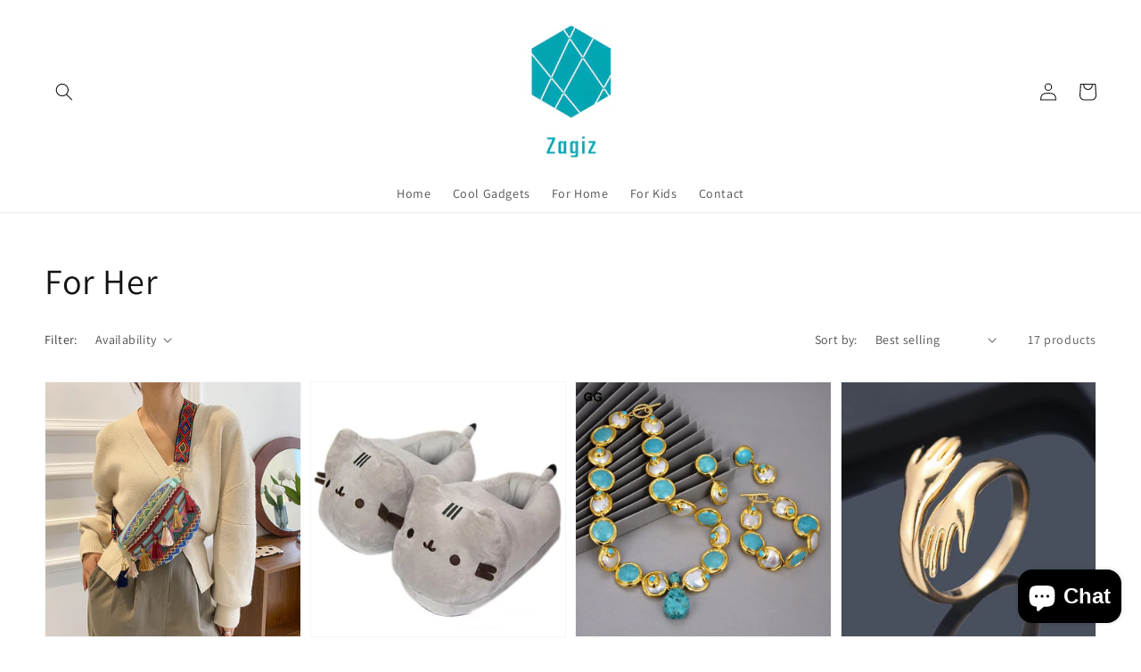

--- FILE ---
content_type: text/html; charset=UTF-8
request_url: https://www.stilyoapps.com/reconvert/reconvert_script_tags.php?shop=tarzag.myshopify.com&store_client_id=LzRTcjlVdUt0SU9rSm53T2dZLzZvdz09
body_size: -2
content:
{"result":"success","security_token":"$2y$10$08cmF4mtzvBQoPogr27PS.ZU.KOKmjwaITUAkmjj0FNOaXoGeAUV2"}

--- FILE ---
content_type: text/html; charset=UTF-8
request_url: https://www.stilyoapps.com/reconvert/reconvert_script_tags.php?shop=tarzag.myshopify.com&store_client_id=LzRTcjlVdUt0SU9rSm53T2dZLzZvdz09
body_size: -2
content:
{"result":"success","security_token":"$2y$10$hq7fFOych\/JzD02nRjF4BuHoLaTKmUdgb9R8WpB716JPj4VfdCz9i"}

--- FILE ---
content_type: text/javascript;charset=utf-8
request_url: https://assets.cloudlift.app/api/assets/upload.js?shop=tarzag.myshopify.com
body_size: 3917
content:
window.Cloudlift = window.Cloudlift || {};window.Cloudlift.upload = { config: {"app":"upload","shop":"tarzag.myshopify.com","url":"https://zagiz.com","api":"https://api.cloudlift.app","assets":"https://cdn.jsdelivr.net/gh/cloudlift-app/cdn@0.14.29","mode":"prod","currencyFormats":{"moneyFormat":"${{amount}}","moneyWithCurrencyFormat":"${{amount}} USD"},"resources":["https://cdn.jsdelivr.net/gh/cloudlift-app/cdn@0.14.29/static/app-upload.css","https://cdn.jsdelivr.net/gh/cloudlift-app/cdn@0.14.29/static/app-upload.js"],"locale":"en","i18n":{"upload.config.image.editor.color.exposure":"Exposure","upload.config.file.load.error":"Error during load","upload.config.file.size.notavailable":"Size not available","upload.config.error.required":"Please upload a file","upload.config.image.editor.crop.rotate.right":"Rotate right","upload.config.file.button.undo":"Undo","upload.config.error.fileCountMin":"Please upload at least {min} file(s)","upload.config.image.resolution.expected.min":"Minimum resolution is {minResolution}","upload.config.file.upload.error.revert":"Error during revert","upload.config.image.size.tobig":"Image is too big","upload.config.image.editor.resize.height":"Height","upload.config.error.inapp":"Upload error","upload.config.image.editor.crop.aspect.ratio":"Aspect ratio","upload.config.image.editor.button.cancel":"Cancel","upload.config.image.editor.status.error":"Error loading image…","upload.config.file.button.retry":"Retry","upload.config.error.fileCountMax":"Please upload at most {max} file(s)","upload.config.image.editor.util.markup.text":"Text","upload.config.image.ratio.expected":"Expected image ratio {ratio}","upload.config.file.button.remove":"Remove","upload.config.image.resolution.expected.max":"Maximum resolution is {maxResolution}","upload.config.error.inapp.facebook":"Please open the page outside of Facebook","upload.config.image.editor.util.markup.size":"Size","upload.config.image.size.expected.max":"Maximum size is {maxWidth} × {maxHeight}","upload.config.image.editor.util.markup.select":"Select","upload.config.file.uploading":"Uploading","upload.config.image.editor.resize.width":"Width","upload.config.image.editor.crop.flip.horizontal":"Flip horizontal","upload.config.file.link":"\uD83D\uDD17","upload.config.image.editor.status.loading":"Loading image…","upload.config.error.filePagesMin":"Please upload documents with at least {min} pages","upload.config.image.editor.status.processing":"Processing image…","upload.config.file.loading":"Loading","upload.config.file.upload.canceled":"Upload cancelled","upload.config.file.upload.cancel":"tap to cancel","upload.config.image.editor.crop.rotate.left":"Rotate left","upload.config.file.type.notallowed":"File type not allowed","upload.config.file.type.expected":"Expects {lastType}","upload.config.image.editor.util.markup":"Markup","upload.config.file.button.cancel":"Cancel","upload.config.image.editor.status.waiting":"Waiting for image…","upload.config.file.upload.retry":"tap to retry","upload.config.image.editor.resize.apply":"Apply","upload.config.image.editor.color.contrast":"Contrast","upload.config.file.size.tobig":"File is too large","upload.config.dragdrop":"Drag & Drop your files or <u>Browse</u>","upload.config.file.upload.undo":"tap to undo","upload.config.image.editor.color.saturation":"Saturation","upload.config.error.filePagesMax":"Please upload documents with at most {max} pages","upload.config.file.button.upload":"Upload","upload.config.file.size.waiting":"Waiting for size","upload.config.image.editor.util.color":"Colors","upload.config.error.inputs":"Please fill in all required input fields","upload.config.image.editor.util.markup.circle":"Circle","upload.config.image.type.notsupported":"Image type not supported","upload.config.image.editor.crop.flip.vertical":"Flip vertical","upload.config.image.size.expected.min":"Minimum size is {minWidth} × {minHeight}","upload.config.image.editor.button.reset":"Reset","upload.config.image.ratio.invalid":"Image ratio does not match","upload.config.error.ready":"Please wait for the upload to complete","upload.config.image.editor.crop.zoom":"Zoom","upload.config.file.upload.error.remove":"Error during remove","upload.config.image.editor.util.markup.remove":"Remove","upload.config.image.resolution.max":"Image resolution too high","upload.config.image.editor.util.crop":"Crop","upload.config.image.editor.color.brightness":"Brightness","upload.config.error.fileConvert":"File conversion failed","upload.config.image.editor.util.markup.draw":"Draw","upload.config.image.editor.util.resize":"Resize","upload.config.file.upload.error":"Error during upload","upload.config.image.editor.util.filter":"Filter","upload.config.file.upload.complete":"Upload complete","upload.config.error.inapp.instagram":"Please open the page outside of Instagram","upload.config.image.editor.util.markup.arrow":"Arrow","upload.config.file.size.max":"Maximum file size is {filesize}","upload.config.image.resolution.min":"Image resolution is too low","upload.config.image.editor.util.markup.square":"Square","upload.config.image.size.tosmall":"Image is too small","upload.config.file.button.abort":"Abort","upload.config.image.editor.button.confirm":"Upload"},"level":1,"version":"0.14.29","setup":true,"fields":[{"uuid":"clpbt4svgk3o","required":true,"hidden":false,"field":"upload","propertyTransform":true,"fieldProperty":"properties","fieldId":"_cl-upload","fieldThumbnail":"thumbnail","fieldThumbnailPreview":true,"className":"","label":"Upload STL/OBJ file","text":"","selector":"","conditionMode":1,"conditions":[{"field":"product","operator":"equals","value":"","objects":[{"id":"8472682332359","title":"Custom 3D Printing Service – Print On Demand","handle":"custom-3d-printing-service-print-on-demand"}],"tags":null}],"styles":{"file-grid":"0","max-height":"600px","min-height":"50px","font-family":"-apple-system, BlinkMacSystemFont, 'Segoe UI', Roboto,\nHelvetica, Arial, sans-serif, 'Apple Color Emoji', 'Segoe UI Emoji',\n'Segoe UI Symbol'","input-order":"top","label-color":"#555","file-counter":"0","input-margin":"10px","buttons-color":"#fff","file-multiple":"0","label-font-size":"16px","label-color-drop":"#555","area-border-radius":"5px","file-border-radius":"5px","label-font-size-drop":"16px","area-background-color":"#eee","file-background-color":"#555","buttons-background-color":"rgba(0,0,0,0.5)","upload-error-background-color":"#FF0000","upload-success-background-color":"#008000"},"theme":"default","css":"#clpbt4svgk3o .cl-hide{display:none!important}#clpbt4svgk3o .cl-upload--label{color:#555;font-size:16px;display:block}#clpbt4svgk3o .cl-upload--input-field{margin-bottom:10px}#clpbt4svgk3o .cl-upload--input{width:100%;box-sizing:border-box;padding:10px 18px;margin:0;border:1px solid #eee;border-radius:5px}#clpbt4svgk3o input[type=checkbox].cl-upload--input,#clpbt4svgk3o input[type=radio].cl-upload--input{width:1.2em;cursor:pointer}#clpbt4svgk3o input[type=radio].cl-upload--input{vertical-align:middle;margin-right:10px}#clpbt4svgk3o input[type=color].cl-upload--input{width:40px;height:40px;cursor:pointer;padding:0;border:0}#clpbt4svgk3o input[type=radio]+.cl-upload-color-rect{margin-right:10px;margin-bottom:10px}#clpbt4svgk3o input[type=radio]:checked+.cl-upload-color-rect{border:2px solid #404040}#clpbt4svgk3o .cl-upload-color-rect{width:30px;height:30px;display:inline-block;vertical-align:middle;border-radius:3px}#clpbt4svgk3o .cl-upload--invalid{border-color:#e60000}#clpbt4svgk3o .cl-upload--errors{overflow:hidden;transition:max-height 2s ease-out;max-height:0}#clpbt4svgk3o .cl-upload--errors.open{max-height:400px}#clpbt4svgk3o .cl-upload--error{text-align:center;font-size:14px;cursor:pointer;position:relative;opacity:1;font-family:-apple-system,BlinkMacSystemFont,'Segoe UI',Roboto,Helvetica,Arial,sans-serif,'Apple Color Emoji','Segoe UI Emoji','Segoe UI Symbol';box-sizing:border-box;color:#fff;background-color:#f00;padding:.3rem .7rem;margin-bottom:.7rem;border:1px solid transparent;border-color:#e60000;border-radius:5px}#clpbt4svgk3o .cl-upload--error:after{content:'x';position:absolute;right:1rem;top:.25rem}#clpbt4svgk3o .cl-upload--error.dismissed{opacity:0;transition:opacity .3s ease-out}#clpbt4svgk3o .filepond--root{font-family:-apple-system,BlinkMacSystemFont,'Segoe UI',Roboto,Helvetica,Arial,sans-serif,'Apple Color Emoji','Segoe UI Emoji','Segoe UI Symbol'}#clpbt4svgk3o .filepond--root .filepond--drop-label{min-height:50px}#clpbt4svgk3o .filepond--file-action-button{cursor:pointer;min-height:auto!important;height:1.625em}#clpbt4svgk3o .filepond--drop-label{color:#555}#clpbt4svgk3o .filepond--drop-label label{cursor:pointer;width:auto!important;height:auto!important;position:relative!important;color:#555!important;font-size:16px!important}#clpbt4svgk3o .filepond--drop-label u{cursor:pointer;text-decoration-color:#555}#clpbt4svgk3o .filepond--label-action{text-decoration-color:#555}#clpbt4svgk3o .filepond--panel-root{background-color:#eee!important}#clpbt4svgk3o .filepond--panel-root{border-radius:5px}#clpbt4svgk3o .filepond--item-panel,#clpbt4svgk3o .filepond--file-poster-wrapper,#clpbt4svgk3o .filepond--image-preview-wrapper{border-radius:5px}#clpbt4svgk3o .filepond--item-panel{background-color:#555!important}#clpbt4svgk3o .filepond--drip-blob{background-color:#999}#clpbt4svgk3o .filepond--file-action-button{background-color:rgba(0,0,0,0.5)}#clpbt4svgk3o .filepond--file-action-button{color:#fff}#clpbt4svgk3o .filepond--file-action-button:hover,#clpbt4svgk3o .filepond--file-action-button:focus{box-shadow:0 0 0 .125em #fff}#clpbt4svgk3o .filepond--file{color:#fff;font-size:16px}#clpbt4svgk3o [data-filepond-item-state*='error'] .filepond--item-panel,#clpbt4svgk3o [data-filepond-item-state*='invalid'] .filepond--item-panel{background-color:#f00!important}#clpbt4svgk3o [data-filepond-item-state*='invalid'] .filepond--file{color:#fff}#clpbt4svgk3o [data-filepond-item-state='processing-complete'] .filepond--item-panel{background-color:#008000!important}#clpbt4svgk3o [data-filepond-item-state='processing-complete'] .filepond--file{color:#fff}#clpbt4svgk3o .filepond--image-preview-overlay-idle{color:rgba(34,34,34,0.8)}#clpbt4svgk3o .filepond--image-preview,#clpbt4svgk3o .filepond--file-poster{background-color:#555}#clpbt4svgk3o .filepond--image-preview-overlay-success{color:#008000}#clpbt4svgk3o .filepond--image-preview-overlay-failure{color:#f00}","fileMimeTypes":[],"fileMimeTypesValidate":true,"fileSizeMaxPlan":10,"fileMultiple":false,"fileCountMin":0,"fileCountMax":10,"fileCounter":false,"fileQuantity":false,"fileFetch":false,"fileSubmitRemove":true,"fileSubmitClear":false,"fileName":false,"fileGrid":false,"imagePreview":true,"imageSizeValidate":false,"imageThumbnail":false,"imageThumbnailWidth":500,"imageThumbnailHeight":500,"convert":false,"convertInfo":false,"convertInfoPagesQuantity":false,"convertInfoLengthQuantity":false,"pdfMultiPage":false,"pdfTransparent":false,"serverTransform":false,"imageOriginal":false,"imageEditor":false,"imageEditorOpen":true,"imageEditorCropRestrict":false,"imageEditorCropRatios":[{"label":"Free","value":""},{"label":"Portrait","value":"3:2"},{"label":"Square","value":"1:1"},{"label":"Landscape","value":"4:3"}],"imageEditorUtils":[],"imageEditorPintura":false,"inputFields":[],"variantConfigs":[],"variantConfig":false}],"extensions":""}};loadjs=function(){var a=function(){},c={},u={},f={};function o(e,n){if(e){var t=f[e];if(u[e]=n,t)for(;t.length;)t[0](e,n),t.splice(0,1)}}function l(e,n){e.call&&(e={success:e}),n.length?(e.error||a)(n):(e.success||a)(e)}function h(t,r,s,i){var c,o,e=document,n=s.async,u=(s.numRetries||0)+1,f=s.before||a,l=t.replace(/^(css|img)!/,"");i=i||0,/(^css!|\.css$)/.test(t)?((o=e.createElement("link")).rel="stylesheet",o.href=l,(c="hideFocus"in o)&&o.relList&&(c=0,o.rel="preload",o.as="style")):/(^img!|\.(png|gif|jpg|svg)$)/.test(t)?(o=e.createElement("img")).src=l:((o=e.createElement("script")).src=t,o.async=void 0===n||n),!(o.onload=o.onerror=o.onbeforeload=function(e){var n=e.type[0];if(c)try{o.sheet.cssText.length||(n="e")}catch(e){18!=e.code&&(n="e")}if("e"==n){if((i+=1)<u)return h(t,r,s,i)}else if("preload"==o.rel&&"style"==o.as)return o.rel="stylesheet";r(t,n,e.defaultPrevented)})!==f(t,o)&&e.head.appendChild(o)}function t(e,n,t){var r,s;if(n&&n.trim&&(r=n),s=(r?t:n)||{},r){if(r in c)throw"LoadJS";c[r]=!0}function i(n,t){!function(e,r,n){var t,s,i=(e=e.push?e:[e]).length,c=i,o=[];for(t=function(e,n,t){if("e"==n&&o.push(e),"b"==n){if(!t)return;o.push(e)}--i||r(o)},s=0;s<c;s++)h(e[s],t,n)}(e,function(e){l(s,e),n&&l({success:n,error:t},e),o(r,e)},s)}if(s.returnPromise)return new Promise(i);i()}return t.ready=function(e,n){return function(e,t){e=e.push?e:[e];var n,r,s,i=[],c=e.length,o=c;for(n=function(e,n){n.length&&i.push(e),--o||t(i)};c--;)r=e[c],(s=u[r])?n(r,s):(f[r]=f[r]||[]).push(n)}(e,function(e){l(n,e)}),t},t.done=function(e){o(e,[])},t.reset=function(){c={},u={},f={}},t.isDefined=function(e){return e in c},t}();!function(e){loadjs(e.resources,"assets",{success:function(){var n,t="cloudlift."+e.app+".ready";"function"==typeof Event?n=new Event(t):(n=document.createEvent("Event")).initEvent(t,!0,!0),window.dispatchEvent(n)},error:function(e){console.error("failed to load assets",e)}})}(window.Cloudlift.upload.config);